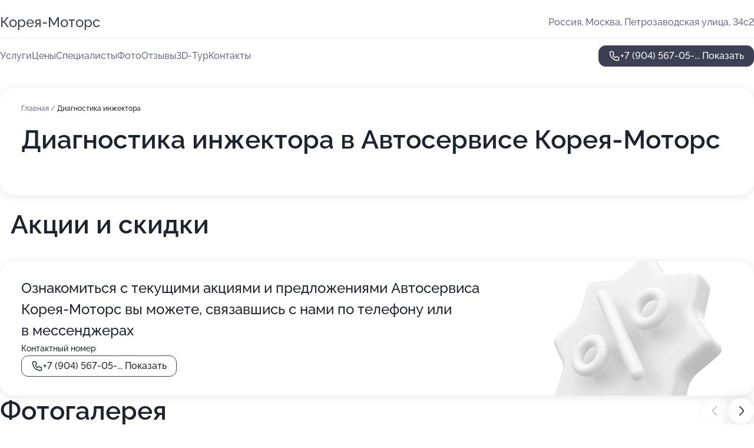

--- FILE ---
content_type: text/html; charset=utf-8
request_url: https://koreya-motors-auto.ru/service/diagnostika_inzhektora/
body_size: 16769
content:
<!DOCTYPE html>
<html lang="ru">
<head>
	<meta http-equiv="Content-Type" content="text/html; charset=utf-8">
	<meta name="viewport" content="width=device-width,maximum-scale=1,initial-scale=1,user-scalable=0">
	<meta name="format-detection" content="telephone=no">
	<meta name="theme-color" content="#3D3F55">
	<meta name="description" content="Информация о&#160;Автосервисе Корея-Моторс на&#160;Петрозаводской улице">
	<link rel="icon" type="image/png" href="/favicon.png">

	<title>Автосервис Корея-Моторс на&#160;Петрозаводской улице (на&#160;метро Беломорская)</title>

	<link nonce="sbso0AEGM45LmY2aHQA6RLXA" href="//koreya-motors-auto.ru/build/lego2/lego2.css?v=Evk5cQF3AgE" rel="stylesheet" >

		<script type="application/ld+json">{"@context":"http:\/\/schema.org","@type":"AutomotiveBusiness","name":"\u0410\u0432\u0442\u043e\u0441\u0435\u0440\u0432\u0438\u0441 \u041a\u043e\u0440\u0435\u044f-\u041c\u043e\u0442\u043e\u0440\u0441","address":{"@type":"PostalAddress","streetAddress":"\u041f\u0435\u0442\u0440\u043e\u0437\u0430\u0432\u043e\u0434\u0441\u043a\u0430\u044f \u0443\u043b\u0438\u0446\u0430, 34\u04412","addressLocality":"\u041c\u043e\u0441\u043a\u0432\u0430"},"url":"https:\/\/koreya-motors-auto.ru\/","contactPoint":{"@type":"ContactPoint","telephone":"+7\u00a0(904)\u00a0567-05-93","contactType":"customer service","areaServed":"RU","availableLanguage":"Russian"},"image":"https:\/\/p2.zoon.ru\/preview\/2UFI6aSFGtCuDb8h3HdwFw\/2400x1500x75\/1\/a\/8\/original_57d6e79840c08827298bab40_5dbbffd0585e1.jpg","aggregateRating":{"@type":"AggregateRating","ratingValue":4,"worstRating":1,"bestRating":5,"reviewCount":25}}</script>
		<script nonce="sbso0AEGM45LmY2aHQA6RLXA">
		window.js_base = '/js.php';
	</script>

	</head>
<body >
	 <header id="header" class="header" data-organization-id="57d6e79840c08827298bab3f">
	<div class="wrapper">
		<div class="header-container" data-uitest="lego-header-block">
			<div class="header-menu-activator" data-target="header-menu-activator">
				<span class="header-menu-activator__icon"></span>
			</div>

			<div class="header-title">
				<a href="/">					Корея-Моторс
				</a>			</div>
			<div class="header-address text-3 text-secondary">Россия, Москва, Петрозаводская улица, 34с2</div>

					</div>

		<nav class="nav" data-target="header-nav" data-uitest="lego-navigation-block">
			<ul>
									<li data-target="header-services">
						<svg class="svg-icons-services" ><use xlink:href="/build/lego2/icons.svg?v=7bY1C8d-qmo#services"></use></svg>
						<a data-target="header-nav-link" href="https://koreya-motors-auto.ru/services/" data-za="{&quot;ev_label&quot;:&quot;all_service&quot;}">Услуги</a>
					</li>
									<li data-target="header-prices">
						<svg class="svg-icons-prices" ><use xlink:href="/build/lego2/icons.svg?v=7bY1C8d-qmo#prices"></use></svg>
						<a data-target="header-nav-link" href="https://koreya-motors-auto.ru/price/" data-za="{&quot;ev_label&quot;:&quot;price&quot;}">Цены</a>
					</li>
									<li data-target="header-specialists">
						<svg class="svg-icons-specialists" ><use xlink:href="/build/lego2/icons.svg?v=7bY1C8d-qmo#specialists"></use></svg>
						<a data-target="header-nav-link" href="https://koreya-motors-auto.ru/#specialists" data-za="{&quot;ev_label&quot;:&quot;org_prof&quot;}">Специалисты</a>
					</li>
									<li data-target="header-photo">
						<svg class="svg-icons-photo" ><use xlink:href="/build/lego2/icons.svg?v=7bY1C8d-qmo#photo"></use></svg>
						<a data-target="header-nav-link" href="https://koreya-motors-auto.ru/#photos" data-za="{&quot;ev_label&quot;:&quot;photos&quot;}">Фото</a>
					</li>
									<li data-target="header-reviews">
						<svg class="svg-icons-reviews" ><use xlink:href="/build/lego2/icons.svg?v=7bY1C8d-qmo#reviews"></use></svg>
						<a data-target="header-nav-link" href="https://koreya-motors-auto.ru/#reviews" data-za="{&quot;ev_label&quot;:&quot;reviews&quot;}">Отзывы</a>
					</li>
									<li data-target="header-tour3d">
						<svg class="svg-icons-tour3d" ><use xlink:href="/build/lego2/icons.svg?v=7bY1C8d-qmo#tour3d"></use></svg>
						<a data-target="header-nav-link" href="https://koreya-motors-auto.ru/#tour3d" data-za="{&quot;ev_label&quot;:&quot;tour3d&quot;}">3D-Тур</a>
					</li>
									<li data-target="header-contacts">
						<svg class="svg-icons-contacts" ><use xlink:href="/build/lego2/icons.svg?v=7bY1C8d-qmo#contacts"></use></svg>
						<a data-target="header-nav-link" href="https://koreya-motors-auto.ru/#contacts" data-za="{&quot;ev_label&quot;:&quot;contacts&quot;}">Контакты</a>
					</li>
							</ul>

			<div class="header-controls">
				<div class="header-controls__wrapper">
					<a
	href="tel:+79045670593"
	class="phone-button button button--primary button--36 icon--20"
	data-phone="+7 (904) 567-05-93"
	data-za="{&quot;ev_sourceType&quot;:&quot;&quot;,&quot;ev_sourceId&quot;:&quot;57d6e79840c08827298bab3f.10ff&quot;,&quot;object_type&quot;:&quot;organization&quot;,&quot;object_id&quot;:&quot;57d6e79840c08827298bab3f.10ff&quot;,&quot;ev_label&quot;:&quot;premium&quot;,&quot;ev_category&quot;:&quot;phone_o_l&quot;}">
	<svg class="svg-icons-phone" ><use xlink:href="/build/lego2/icons.svg?v=7bY1C8d-qmo#phone"></use></svg>
			<div data-target="show-phone-number">
			+7 (904) 567-05-...
			<span data-target="phone-button-show">Показать</span>
		</div>
	</a>


									</div>

							</div>

			<div class="header-nav-address">
				
				<div class="header-block text-3 text-center text-secondary">Россия, Москва, Петрозаводская улица, 34с2</div>
			</div>
		</nav>
	</div>
</header>
<div class="header-placeholder"></div>

<div class="contacts-panel" id="contacts-panel">
	

	<div class="contacts-panel-wrapper">
								<a href="tel:+79045670593" class="contacts-panel-icon" data-phone="+7 (904) 567-05-93" data-za="{&quot;ev_sourceType&quot;:&quot;nav_panel&quot;,&quot;ev_sourceId&quot;:&quot;57d6e79840c08827298bab3f.10ff&quot;,&quot;object_type&quot;:&quot;organization&quot;,&quot;object_id&quot;:&quot;57d6e79840c08827298bab3f.10ff&quot;,&quot;ev_label&quot;:&quot;premium&quot;,&quot;ev_category&quot;:&quot;phone_o_l&quot;}">
				<svg class="svg-icons-phone_filled" ><use xlink:href="/build/lego2/icons.svg?v=7bY1C8d-qmo#phone_filled"></use></svg>
			</a>
						</div>
</div>

<script nonce="sbso0AEGM45LmY2aHQA6RLXA" type="module">
	import { initContactsPanel } from '//koreya-motors-auto.ru/build/lego2/lego2.js?v=aBQmwV5uQB0';

	initContactsPanel(document.getElementById('contacts-panel'));
</script>


<script nonce="sbso0AEGM45LmY2aHQA6RLXA" type="module">
	import { initHeader } from '//koreya-motors-auto.ru/build/lego2/lego2.js?v=aBQmwV5uQB0';

	initHeader(document.getElementById('header'));
</script>
 	<main class="main-container">
		<div class="wrapper section-wrapper">
			<div class="service-description__wrapper">
	<section class="service-description section-block">
		<div class="page-breadcrumbs">
			<div class="breadcrumbs">
			<span>
							<a href="https://koreya-motors-auto.ru/">
					Главная
				</a>
						/		</span>
			<span class="active">
							Диагностика инжектора
								</span>
	</div>

		</div>
					<script nonce="sbso0AEGM45LmY2aHQA6RLXA" type="application/ld+json">{"@context":"http:\/\/schema.org","@type":"BreadcrumbList","itemListElement":[{"@type":"ListItem","position":1,"item":{"name":"\u0413\u043b\u0430\u0432\u043d\u0430\u044f","@id":"https:\/\/koreya-motors-auto.ru\/"}}]}</script>
		
		<div class="service-description-title">
			<h1 class="page-title">Диагностика инжектора в Автосервисе Корея-Моторс</h1>
			<div class="service-description-title__price">
							</div>
		</div>

		<div class="service-description__text collapse collapse--text-3">
			<div class="collapse__overflow">
				<div class="collapse__text"><p> </p></div>
			</div>
		</div>
	</section>

	</div>
	<section class="section-placeholder__container">
		<h2 class="section-placeholder__title text-h2">Акции и скидки</h2>
		<div class="section-placeholder _offers">
			<div class="section-placeholder__text text-4">
				Ознакомиться с&nbsp;текущими акциями и&nbsp;предложениями
				Автосервиса Корея-Моторс
				вы&nbsp;можете, связавшись с&nbsp;нами по&nbsp;телефону или в&nbsp;мессенджерах
			</div>
			<div class="contacts-block text-2">
		<div class="contacts-block__phone">
		<div>Контактный номер</div>
		<a
	href="tel:+79045670593"
	class="phone-button button button--secondary button--36 icon--20"
	data-phone="+7 (904) 567-05-93"
	data-za="{&quot;ev_sourceType&quot;:&quot;&quot;,&quot;ev_sourceId&quot;:&quot;57d6e79840c08827298bab3f.10ff&quot;,&quot;object_type&quot;:&quot;organization&quot;,&quot;object_id&quot;:&quot;57d6e79840c08827298bab3f.10ff&quot;,&quot;ev_label&quot;:&quot;premium&quot;,&quot;ev_category&quot;:&quot;phone_o_l&quot;}">
	<svg class="svg-icons-phone" ><use xlink:href="/build/lego2/icons.svg?v=7bY1C8d-qmo#phone"></use></svg>
			<div data-target="show-phone-number">
			+7 (904) 567-05-...
			<span data-target="phone-button-show">Показать</span>
		</div>
	</a>

	</div>
		</div>

		</div>
	</section>
<section class="photo-section" id="photos" data-uitest="lego-gallery-block">
	<div class="section-block__title flex flex--sb">
		<h2 class="text-h2">Фотогалерея</h2>

					<div class="slider__navigation" data-target="slider-navigation">
				<button class="slider__control prev" data-target="slider-prev">
					<svg class="svg-icons-arrow" ><use xlink:href="/build/lego2/icons.svg?v=7bY1C8d-qmo#arrow"></use></svg>
				</button>
				<button class="slider__control next" data-target="slider-next">
					<svg class="svg-icons-arrow" ><use xlink:href="/build/lego2/icons.svg?v=7bY1C8d-qmo#arrow"></use></svg>
				</button>
			</div>
			</div>

	<div class="section-block__slider" data-target="slider-container" data-total="26" data-owner-type="organization" data-owner-id="57d6e79840c08827298bab3f">
		<div class="photo-section__slider swiper-wrapper">
						<div class="photo-section__slide swiper-slide" data-id="5dbbffd0e49b0461fe53a071" data-target="photo-slide-item" data-index="0">
				<img src="https://p2.zoon.ru/preview/7fjbUe2NmrCIH-qcOlpqQw/1280x720x85/1/a/8/original_57d6e79840c08827298bab40_5dbbffd0585e1.jpg" loading="lazy" alt="">
			</div>
						<div class="photo-section__slide swiper-slide" data-id="5dbc001c85ed081ea1381347" data-target="photo-slide-item" data-index="1">
				<img src="https://p2.zoon.ru/preview/2HX5mePfF037_3X6W6VhKA/1280x720x85/1/b/a/original_57d6e79840c08827298bab40_5dbc001bc881a.jpg" loading="lazy" alt="">
			</div>
						<div class="photo-section__slide swiper-slide" data-id="5dbc00046af7e15bd823de9a" data-target="photo-slide-item" data-index="2">
				<img src="https://p1.zoon.ru/preview/S7PFf-nyzoBVa-9OT8v1zg/1280x720x85/1/6/d/original_57d6e79840c08827298bab40_5dbc000047d8e.jpg" loading="lazy" alt="">
			</div>
						<div class="photo-section__slide swiper-slide" data-id="5dbc0037e49b0461fe53a07e" data-target="photo-slide-item" data-index="3">
				<img src="https://p2.zoon.ru/preview/KN_EQ7fKGhuManBEPPlCRA/1280x720x85/1/f/f/original_57d6e79840c08827298bab40_5dbc0036923a8.jpg" loading="lazy" alt="">
			</div>
						<div class="photo-section__slide swiper-slide" data-id="5dbbffc3d0d8d323412fd3ef" data-target="photo-slide-item" data-index="4">
				<img src="https://p2.zoon.ru/preview/t7idTMdb0LbAvKisvGr0rg/1280x720x85/1/5/7/original_57d6e79840c08827298bab40_5dbbffc1686f1.jpg" loading="lazy" alt="">
			</div>
						<div class="photo-section__slide swiper-slide" data-id="5dbbffbedfb7c543816bae64" data-target="photo-slide-item" data-index="5">
				<img src="https://p0.zoon.ru/preview/5Bu9gggTZ4eq7siDD0MCjQ/1280x720x85/1/4/8/original_57d6e79840c08827298bab40_5dbbffbe7cc85.jpg" loading="lazy" alt="">
			</div>
						<div class="photo-section__slide swiper-slide" data-id="5dbbffa6aba40829b40be2ef" data-target="photo-slide-item" data-index="6">
				<img src="https://p1.zoon.ru/preview/46xwAT4FemnsbZ96bSCWjA/1280x720x85/1/c/b/original_57d6e79840c08827298bab40_5dbbffa24b4fd.jpg" loading="lazy" alt="">
			</div>
						<div class="photo-section__slide swiper-slide" data-id="5dbbff8c7aa89e41765428f0" data-target="photo-slide-item" data-index="7">
				<img src="https://p2.zoon.ru/preview/ge8DDd6a2068qmIl65gqDQ/1280x720x85/1/6/7/original_57d6e79840c08827298bab40_5dbbff8a9a1cf.jpg" loading="lazy" alt="">
			</div>
						<div class="photo-section__slide swiper-slide" data-id="5dbbffc36af7e15bd823de92" data-target="photo-slide-item" data-index="8">
				<img src="https://p2.zoon.ru/preview/-CUirxgYPBv3sQk5Dh67_Q/1280x720x85/1/f/7/original_57d6e79840c08827298bab40_5dbbffc207bdd.jpg" loading="lazy" alt="">
			</div>
						<div class="photo-section__slide swiper-slide" data-id="5dbbffab7aa89e41765428f2" data-target="photo-slide-item" data-index="9">
				<img src="https://p2.zoon.ru/preview/mdzFsIirMYr6D6ourIRm4w/1280x720x85/1/d/8/original_57d6e79840c08827298bab40_5dbbffa94e1e2.jpg" loading="lazy" alt="">
			</div>
						<div class="photo-section__slide swiper-slide" data-id="5dbbffab4571cf2806513244" data-target="photo-slide-item" data-index="10">
				<img src="https://p1.zoon.ru/preview/fci8Wh2XuJGYE_UtSASD3A/1280x720x85/1/f/1/original_57d6e79840c08827298bab40_5dbbffab08385.jpg" loading="lazy" alt="">
			</div>
						<div class="photo-section__slide swiper-slide" data-id="5dbc000ca410526c890e3568" data-target="photo-slide-item" data-index="11">
				<img src="https://p1.zoon.ru/preview/NGepT38y4m0S67u-i3CFCg/1280x720x85/1/5/5/original_57d6e79840c08827298bab40_5dbc000c69c38.jpg" loading="lazy" alt="">
			</div>
						<div class="photo-section__slide swiper-slide" data-id="5dbbfffa4571cf280651324c" data-target="photo-slide-item" data-index="12">
				<img src="https://p1.zoon.ru/preview/s8i7UhYVHEsKWalaMde3XA/1280x720x85/1/c/5/original_57d6e79840c08827298bab40_5dbbfff9b07cc.jpg" loading="lazy" alt="">
			</div>
						<div class="photo-section__slide swiper-slide" data-id="5dbc002ca410526c890e3570" data-target="photo-slide-item" data-index="13">
				<img src="https://p1.zoon.ru/preview/WCsqXhQ7AvgPd9_HZpbBog/1280x720x85/1/9/d/original_57d6e79840c08827298bab40_5dbc002c30131.jpg" loading="lazy" alt="">
			</div>
						<div class="photo-section__slide swiper-slide" data-id="5dbc004380b3934d7112a4f4" data-target="photo-slide-item" data-index="14">
				<img src="https://p1.zoon.ru/preview/2gCntumE-GnVRYwDO_VDKg/1280x720x85/1/3/c/original_57d6e79840c08827298bab40_5dbc0043300b4.jpg" loading="lazy" alt="">
			</div>
						<div class="photo-section__slide swiper-slide" data-id="5dbc0042e6917962ab64f3f5" data-target="photo-slide-item" data-index="15">
				<img src="https://p0.zoon.ru/preview/ACGs__huUuo4aofreLjQyg/1280x720x85/1/8/b/original_57d6e79840c08827298bab40_5dbc004188718.jpg" loading="lazy" alt="">
			</div>
						<div class="photo-section__slide swiper-slide" data-id="5dbc002bdfb7c543816bae74" data-target="photo-slide-item" data-index="16">
				<img src="https://p0.zoon.ru/preview/sx3drNPwD77KWNwgc-uz_A/1280x720x85/1/a/3/original_57d6e79840c08827298bab40_5dbc002ac4179.jpg" loading="lazy" alt="">
			</div>
						<div class="photo-section__slide swiper-slide" data-id="5dbbffedee07436962581633" data-target="photo-slide-item" data-index="17">
				<img src="https://p1.zoon.ru/preview/ALW8iaSwhcrqd7WxdCZPTg/1280x720x85/1/a/e/original_57d6e79840c08827298bab40_5dbbffed27bd5.jpg" loading="lazy" alt="">
			</div>
						<div class="photo-section__slide swiper-slide" data-id="5dbbff8c80b3934d7112a4db" data-target="photo-slide-item" data-index="18">
				<img src="https://p0.zoon.ru/preview/qzcNCPnpDzaMqp3G82cVGg/1280x720x85/1/c/1/original_57d6e79840c08827298bab40_5dbbff8a228ce.jpg" loading="lazy" alt="">
			</div>
						<div class="photo-section__slide swiper-slide" data-id="5dbbff89d0d8d323412fd3e2" data-target="photo-slide-item" data-index="19">
				<img src="https://p0.zoon.ru/preview/SdV6CccXOLCg2l4T2n8SVg/1280x720x85/1/e/f/original_57d6e79840c08827298bab40_5dbbff88b8a83.jpg" loading="lazy" alt="">
			</div>
						<div class="photo-section__slide swiper-slide" data-id="5dbbffdddfb7c543816bae68" data-target="photo-slide-item" data-index="20">
				<img src="https://p2.zoon.ru/preview/9OC6QVFk7VGKNvEtq7rAFw/1280x720x85/1/c/b/original_57d6e79840c08827298bab40_5dbbffd974322.jpg" loading="lazy" alt="">
			</div>
						<div class="photo-section__slide swiper-slide" data-id="5dbbffcf0fa5d757d226b93f" data-target="photo-slide-item" data-index="21">
				<img src="https://p2.zoon.ru/preview/giEZXH2hkHmczsc606dguw/1280x720x85/1/e/e/original_57d6e79840c08827298bab40_5dbbffce4f95e.jpg" loading="lazy" alt="">
			</div>
						<div class="photo-section__slide swiper-slide" data-id="5dbbffcc33c69d199c2054c6" data-target="photo-slide-item" data-index="22">
				<img src="https://p0.zoon.ru/preview/v_dU1h_LOILoAFdNOGsQdg/1280x720x85/1/9/2/original_57d6e79840c08827298bab40_5dbbffcc6a6dd.jpg" loading="lazy" alt="">
			</div>
						<div class="photo-section__slide swiper-slide" data-id="5dbc00420fa5d757d226b95c" data-target="photo-slide-item" data-index="23">
				<img src="https://p0.zoon.ru/preview/C8f1d_0R0Oer8cEWogZt7w/1280x720x85/1/1/f/original_57d6e79840c08827298bab40_5dbc00419ec23.jpg" loading="lazy" alt="">
			</div>
						<div class="photo-section__slide swiper-slide" data-id="5dbbffdd5f2df75d12184f36" data-target="photo-slide-item" data-index="24">
				<img src="https://p0.zoon.ru/preview/el59_yK56V98qTHwHUXWeA/1280x720x85/1/b/5/original_57d6e79840c08827298bab40_5dbbffd8a6a76.jpg" loading="lazy" alt="">
			</div>
						<div class="photo-section__slide swiper-slide" data-id="50c03f65a0f302455f00001d" data-target="photo-slide-item" data-index="25">
				<img src="https://p1.zoon.ru/preview/Wgf8PaAquQGFXICWuoMq_w/1067x800x85/0/5/9/4fddd73a3c72dd5b2a000015_50c03f65e7492.jpg" loading="lazy" alt="">
			</div>
					</div>
	</div>

	<div class="slider__pagination" data-target="slider-pagination"></div>
</section>

<script nonce="sbso0AEGM45LmY2aHQA6RLXA" type="module">
	import { initPhotos } from '//koreya-motors-auto.ru/build/lego2/lego2.js?v=aBQmwV5uQB0';

	const node = document.getElementById('photos');
	initPhotos(node);
</script>
<section class="reviews-section section-block" id="reviews" data-uitest="lego-reviews-block">
	<div class="section-block__title flex flex--sb">
		<h2 class="text-h2">
			Отзывы
		</h2>

				<div class="slider__navigation" data-target="slider-navigation">
			<button class="slider__control prev" data-target="slider-prev">
				<svg class="svg-icons-arrow" ><use xlink:href="/build/lego2/icons.svg?v=7bY1C8d-qmo#arrow"></use></svg>
			</button>
			<button class="slider__control next" data-target="slider-next">
				<svg class="svg-icons-arrow" ><use xlink:href="/build/lego2/icons.svg?v=7bY1C8d-qmo#arrow"></use></svg>
			</button>
		</div>
			</div>

	<div class="reviews-section__list" data-target="slider-container">
		<div class="reviews-section__slider swiper-wrapper" data-target="review-section-slides">
							<div
	class="reviews-section-item swiper-slide "
	data-id="660e7ed9eb6683cfe50a514f"
	data-owner-id="57d6e79840c08827298bab3f"
	data-target="review">
	<div  class="flex flex--center-y gap-12">
		<div class="reviews-section-item__avatar">
										<svg class="svg-icons-user" ><use xlink:href="/build/lego2/icons.svg?v=7bY1C8d-qmo#user"></use></svg>
					</div>
		<div class="reviews-section-item__head">
			<div class="reviews-section-item__head-top flex flex--center-y gap-16">
				<div class="flex flex--center-y gap-8">
										<div class="stars stars--16" style="--rating: 5">
						<div class="stars__rating">
							<div class="stars stars--filled"></div>
						</div>
					</div>
					<div class="reviews-section-item__mark text-3">
						5,0
					</div>
				</div>
											</div>

			<div class="reviews-section-item__name text-3 fade">
				חתול שמח
			</div>
		</div>
	</div>
					<div class="reviews-section-item__descr collapse collapse--text-2 mt-8">
			<div class="collapse__overflow">
				<div class="collapse__text">
																<div>
							<span class="reviews-section-item__text-title">Преимущества:</span> Хороший сервис с нормальными ценами, без понтов &quot;официалов&quot;, ребята не навязывают лишнего, добросовестные.
						</div>
																<div>
							<span class="reviews-section-item__text-title">Недостатки:</span> С парковкой беда, но это не вина сервиса.
						</div>
																<div>
							<span class="reviews-section-item__text-title">Комментарий:</span>
							Все хорошо
						</div>
									</div>
			</div>
		</div>
			<div class="reviews-section-item__date text-2 text-secondary mt-8">
		4 апреля 2024 Отзыв взят с сайта Zoon.ru
	</div>
</div>

							<div
	class="reviews-section-item swiper-slide "
	data-id="60e57e2e53fde16a7e462a8f"
	data-owner-id="57d6e79840c08827298bab3f"
	data-target="review">
	<div  class="flex flex--center-y gap-12">
		<div class="reviews-section-item__avatar">
										<svg class="svg-icons-user" ><use xlink:href="/build/lego2/icons.svg?v=7bY1C8d-qmo#user"></use></svg>
					</div>
		<div class="reviews-section-item__head">
			<div class="reviews-section-item__head-top flex flex--center-y gap-16">
				<div class="flex flex--center-y gap-8">
										<div class="stars stars--16" style="--rating: 1">
						<div class="stars__rating">
							<div class="stars stars--filled"></div>
						</div>
					</div>
					<div class="reviews-section-item__mark text-3">
						1,0
					</div>
				</div>
											</div>

			<div class="reviews-section-item__name text-3 fade">
				Александр
			</div>
		</div>
	</div>
					<div class="reviews-section-item__descr collapse collapse--text-2 mt-8">
			<div class="collapse__overflow">
				<div class="collapse__text">
					Очень неприятный автосервис, отношение к тебе как че ты приперся! Приехал как то в один день, все занято, мест нет. Пока стоял ждал очереди, чтобы записаться на другой день узнал, что все кто здесь приехали в первый раз. Ну ладно думаю запишусь на другой день. Записался, приехал. Смотрю никого нет, слесаря сидят бездельничают, курят и выходит приемщик, со словами- &quot;ооо у тебя тут пороги гнилые, мы тебя не будем принимать&quot;. Неделю назад менял сцепление в другом сервисе и никаких проблем с порогами не было, да и ни кто никогда не отказывался принимать машину. Это первый сервис который говорит, что у меня пороги гнилые... Выводы делайте сами, ездить сюда или нет.
				</div>
			</div>
		</div>
			<div class="reviews-section-item__date text-2 text-secondary mt-8">
		7 июля 2021 Отзыв взят с сайта Zoon.ru
	</div>
</div>

							<div
	class="reviews-section-item swiper-slide "
	data-id="5f7772fccfdf5079d7038e62"
	data-owner-id="57d6e79840c08827298bab3f"
	data-target="review">
	<div  class="flex flex--center-y gap-12">
		<div class="reviews-section-item__avatar">
										<svg class="svg-icons-user" ><use xlink:href="/build/lego2/icons.svg?v=7bY1C8d-qmo#user"></use></svg>
					</div>
		<div class="reviews-section-item__head">
			<div class="reviews-section-item__head-top flex flex--center-y gap-16">
				<div class="flex flex--center-y gap-8">
										<div class="stars stars--16" style="--rating: 5">
						<div class="stars__rating">
							<div class="stars stars--filled"></div>
						</div>
					</div>
					<div class="reviews-section-item__mark text-3">
						5,0
					</div>
				</div>
											</div>

			<div class="reviews-section-item__name text-3 fade">
				Александр
			</div>
		</div>
	</div>
					<div class="reviews-section-item__descr collapse collapse--text-2 mt-8">
			<div class="collapse__overflow">
				<div class="collapse__text">
																<div>
							<span class="reviews-section-item__text-title">Преимущества:</span> Hyundai Santa Fe  бензин  замена цепи, замена роликов и приводного ремня, замена маслосъёмный колпачков, замена помпы, и другие работы связанные с ГБЦ.
Работы выполнял Павел (моторист), человек очень профессиональный, честный, с золотыми руками!
Работа выполнена оперативно с видео и фото отчетами, и комментариями к ним. Сервисом, а особенно Павлом ( исполнителем заказа) остался очень доволен. РЕКОМЕНДУЮ !!!!
Огромное СПАСИБО  данному сервису, обслуживание на вашем уровне, ценник разумный, честность в диагностике  ( лишнего не посоветуют),   Сегодня это особенно ценно !!!!!!
						</div>
																<div>
							<span class="reviews-section-item__text-title">Недостатки:</span> Нет
						</div>
														</div>
			</div>
		</div>
			<div class="reviews-section-item__date text-2 text-secondary mt-8">
		2 октября 2020 Отзыв взят с сайта Zoon.ru
	</div>
</div>

							<div
	class="reviews-section-item swiper-slide "
	data-id="5f48c3d4ba8552745f4d2788"
	data-owner-id="57d6e79840c08827298bab3f"
	data-target="review">
	<div  class="flex flex--center-y gap-12">
		<div class="reviews-section-item__avatar">
										<svg class="svg-icons-user" ><use xlink:href="/build/lego2/icons.svg?v=7bY1C8d-qmo#user"></use></svg>
					</div>
		<div class="reviews-section-item__head">
			<div class="reviews-section-item__head-top flex flex--center-y gap-16">
				<div class="flex flex--center-y gap-8">
										<div class="stars stars--16" style="--rating: 5">
						<div class="stars__rating">
							<div class="stars stars--filled"></div>
						</div>
					</div>
					<div class="reviews-section-item__mark text-3">
						5,0
					</div>
				</div>
											</div>

			<div class="reviews-section-item__name text-3 fade">
				Al Vos
			</div>
		</div>
	</div>
					<div class="reviews-section-item__descr collapse collapse--text-2 mt-8">
			<div class="collapse__overflow">
				<div class="collapse__text">
																<div>
							<span class="reviews-section-item__text-title">Преимущества:</span> Обращался в этот сервис несколько раз. 
Был поражён тем,что мастер ( Павел ) отговаривал меня от ненужных трат !  Работают быстро, все вопросы решаются оперативно, к качеству работ претензий нет. Хорошая работа, хорошие люди. Могу с чистой совестью всем рекомендовать данное место.  Тут не обманывают !
Машина Форд Фьюжн , 2006 года.
Всем добра !
						</div>
																			</div>
			</div>
		</div>
			<div class="reviews-section-item__date text-2 text-secondary mt-8">
		28 августа 2020 Отзыв взят с сайта Zoon.ru
	</div>
</div>

							<div
	class="reviews-section-item swiper-slide "
	data-id="5efc9395b4e29f5847609ff6"
	data-owner-id="57d6e79840c08827298bab3f"
	data-target="review">
	<div  class="flex flex--center-y gap-12">
		<div class="reviews-section-item__avatar">
										<svg class="svg-icons-user" ><use xlink:href="/build/lego2/icons.svg?v=7bY1C8d-qmo#user"></use></svg>
					</div>
		<div class="reviews-section-item__head">
			<div class="reviews-section-item__head-top flex flex--center-y gap-16">
				<div class="flex flex--center-y gap-8">
										<div class="stars stars--16" style="--rating: 5">
						<div class="stars__rating">
							<div class="stars stars--filled"></div>
						</div>
					</div>
					<div class="reviews-section-item__mark text-3">
						5,0
					</div>
				</div>
											</div>

			<div class="reviews-section-item__name text-3 fade">
				Анонимный пользователь
			</div>
		</div>
	</div>
					<div class="reviews-section-item__descr collapse collapse--text-2 mt-8">
			<div class="collapse__overflow">
				<div class="collapse__text">
					Спасибо! У меня Фольксваген Поло. 7 лет. И как бывает,тут потекло,там сломалось. Поставила машину вчера,30го июня,сегодня утром получила. Работа отличная. Ребята очень профессиональные. Точно всё рассказали,что и сколько и какие есть варианты. Есть масса способов проверить профессионализм и честность. 
В сервисе есть и то и другое
				</div>
			</div>
		</div>
			<div class="reviews-section-item__date text-2 text-secondary mt-8">
		1 июля 2020 Отзыв взят с сайта Zoon.ru
	</div>
</div>

							<div
	class="reviews-section-item swiper-slide "
	data-id="5ed9fcbe3e5fc546a501bdfa"
	data-owner-id="57d6e79840c08827298bab3f"
	data-target="review">
	<div  class="flex flex--center-y gap-12">
		<div class="reviews-section-item__avatar">
										<svg class="svg-icons-user" ><use xlink:href="/build/lego2/icons.svg?v=7bY1C8d-qmo#user"></use></svg>
					</div>
		<div class="reviews-section-item__head">
			<div class="reviews-section-item__head-top flex flex--center-y gap-16">
				<div class="flex flex--center-y gap-8">
										<div class="stars stars--16" style="--rating: 5">
						<div class="stars__rating">
							<div class="stars stars--filled"></div>
						</div>
					</div>
					<div class="reviews-section-item__mark text-3">
						5,0
					</div>
				</div>
											</div>

			<div class="reviews-section-item__name text-3 fade">
				Владимир
			</div>
		</div>
	</div>
					<div class="reviews-section-item__descr collapse collapse--text-2 mt-8">
			<div class="collapse__overflow">
				<div class="collapse__text">
																<div>
							<span class="reviews-section-item__text-title">Преимущества:</span> Skoda Octavia A7. Прекрасное обслуживание, мастера - профессионалы своего дела. Отдельное спасибо мастеру Дмитрию. Четко, по делу и оперативно. Спасибо огромное!
						</div>
																<div>
							<span class="reviews-section-item__text-title">Недостатки:</span> Недостатков нет.
						</div>
																<div>
							<span class="reviews-section-item__text-title">Комментарий:</span>
							Отлично, что рядом находится магазин с огромным выбором запчастей, который относится к сервису. Выбор огромный на любую потребность.
						</div>
									</div>
			</div>
		</div>
			<div class="reviews-section-item__date text-2 text-secondary mt-8">
		5 июня 2020 Отзыв взят с сайта Zoon.ru
	</div>
</div>

							<div
	class="reviews-section-item swiper-slide "
	data-id="5ec81aa19b09ad038f619baa"
	data-owner-id="57d6e79840c08827298bab3f"
	data-target="review">
	<div  class="flex flex--center-y gap-12">
		<div class="reviews-section-item__avatar">
										<svg class="svg-icons-user" ><use xlink:href="/build/lego2/icons.svg?v=7bY1C8d-qmo#user"></use></svg>
					</div>
		<div class="reviews-section-item__head">
			<div class="reviews-section-item__head-top flex flex--center-y gap-16">
				<div class="flex flex--center-y gap-8">
										<div class="stars stars--16" style="--rating: 5">
						<div class="stars__rating">
							<div class="stars stars--filled"></div>
						</div>
					</div>
					<div class="reviews-section-item__mark text-3">
						5,0
					</div>
				</div>
											</div>

			<div class="reviews-section-item__name text-3 fade">
				RUS4344
			</div>
		</div>
	</div>
					<div class="reviews-section-item__descr collapse collapse--text-2 mt-8">
			<div class="collapse__overflow">
				<div class="collapse__text">
					Имею автомобиль KIA CEED 2011 года. Последний год обслуживаюсь только у них. Отличный сервис, живу в Тушино и езжу на ремонты к ним, так как хорошие и грамотные специалисты, всегда качественный ремонт, не могу ни к чему придраться. Запчасти тоже покупаю в из магазине, так как цены ниже чем Руси и Экзисте, на контрафакт пока не нарывался
				</div>
			</div>
		</div>
			<div class="reviews-section-item__date text-2 text-secondary mt-8">
		22 мая 2020 Отзыв взят с сайта Zoon.ru
	</div>
</div>

							<div
	class="reviews-section-item swiper-slide "
	data-id="5ec25ce3ad97896b363b0680"
	data-owner-id="57d6e79840c08827298bab3f"
	data-target="review">
	<div  class="flex flex--center-y gap-12">
		<div class="reviews-section-item__avatar">
										<svg class="svg-icons-user" ><use xlink:href="/build/lego2/icons.svg?v=7bY1C8d-qmo#user"></use></svg>
					</div>
		<div class="reviews-section-item__head">
			<div class="reviews-section-item__head-top flex flex--center-y gap-16">
				<div class="flex flex--center-y gap-8">
										<div class="stars stars--16" style="--rating: 5">
						<div class="stars__rating">
							<div class="stars stars--filled"></div>
						</div>
					</div>
					<div class="reviews-section-item__mark text-3">
						5,0
					</div>
				</div>
											</div>

			<div class="reviews-section-item__name text-3 fade">
				Жанна
			</div>
		</div>
	</div>
					<div class="reviews-section-item__descr collapse collapse--text-2 mt-8">
			<div class="collapse__overflow">
				<div class="collapse__text">
					Пользуюсь услугами данного сервиса уже на протяжении нескольких лет. Работой всех мастеров довольна, всегда все по делу. Быстро и четко. Все необходимые расходники, запчасти можно купить на месте по хорошей стоимости.
				</div>
			</div>
		</div>
			<div class="reviews-section-item__date text-2 text-secondary mt-8">
		18 мая 2020 Отзыв взят с сайта Zoon.ru
	</div>
</div>

							<div
	class="reviews-section-item swiper-slide "
	data-id="5e764182b1cb9d12af404e63"
	data-owner-id="57d6e79840c08827298bab3f"
	data-target="review">
	<div  class="flex flex--center-y gap-12">
		<div class="reviews-section-item__avatar">
										<svg class="svg-icons-user" ><use xlink:href="/build/lego2/icons.svg?v=7bY1C8d-qmo#user"></use></svg>
					</div>
		<div class="reviews-section-item__head">
			<div class="reviews-section-item__head-top flex flex--center-y gap-16">
				<div class="flex flex--center-y gap-8">
										<div class="stars stars--16" style="--rating: 5">
						<div class="stars__rating">
							<div class="stars stars--filled"></div>
						</div>
					</div>
					<div class="reviews-section-item__mark text-3">
						5,0
					</div>
				</div>
											</div>

			<div class="reviews-section-item__name text-3 fade">
				ВиктОр
			</div>
		</div>
	</div>
					<div class="reviews-section-item__descr collapse collapse--text-2 mt-8">
			<div class="collapse__overflow">
				<div class="collapse__text">
					Ребята молодцы, приехал менять колодки по кругу, передние диски и задние, если будет сильной износ, запчасти свои привезли, все проверили, по итогу, как и планировалось, все кроме задних дисков, но вот незадача, задние колодки и пер. Диски не подходят.... но быстро все нашли в своём магазине, поменяли и тормоза прокачали. Все супер, скоро приеду еще...
				</div>
			</div>
		</div>
			<div class="reviews-section-item__date text-2 text-secondary mt-8">
		21 марта 2020 Отзыв взят с сайта Zoon.ru
	</div>
</div>

							<div
	class="reviews-section-item swiper-slide "
	data-id="5e330db5d43fa33b77674220"
	data-owner-id="57d6e79840c08827298bab3f"
	data-target="review">
	<div  class="flex flex--center-y gap-12">
		<div class="reviews-section-item__avatar">
										<svg class="svg-icons-user" ><use xlink:href="/build/lego2/icons.svg?v=7bY1C8d-qmo#user"></use></svg>
					</div>
		<div class="reviews-section-item__head">
			<div class="reviews-section-item__head-top flex flex--center-y gap-16">
				<div class="flex flex--center-y gap-8">
										<div class="stars stars--16" style="--rating: ">
						<div class="stars__rating">
							<div class="stars stars--filled"></div>
						</div>
					</div>
					<div class="reviews-section-item__mark text-3">
						0,0
					</div>
				</div>
											</div>

			<div class="reviews-section-item__name text-3 fade">
				Седа
			</div>
		</div>
	</div>
					<div class="reviews-section-item__descr collapse collapse--text-2 mt-8">
			<div class="collapse__overflow">
				<div class="collapse__text">
					Услугами этого автосервиса я пользуюсь уже не впервые. В этот раз я приезжала на диагностику автомобиля, её мне делал Павел. Мне очень понравилось то, как он выполнил работу. Он очень хороший мастер, уже не в первый раз мне помогает. Павел хорошо относится к клиентам и не навязывает лишних услуг. Дело в том, что у меня свистел ремень, изначально думали, что нужно его менять. Потом он посмотрел и сказал, что пробег небольшой, так быстро ремень износиться не мог. Начал разбираться и увидел, что капает со стеклоочистителя на ремень, поэтому и появился свист. Павел мне всё подробно объяснил. Проблему он устранил и ремень свистеть перестал. Ремень мне менять не пришлось, да и стеклоомыватель перестал так быстро расходоваться.
				</div>
			</div>
		</div>
			<div class="reviews-section-item__date text-2 text-secondary mt-8">
		30 января 2020 Отзыв взят с сайта Zoon.ru
	</div>
</div>

							<div
	class="reviews-section-item swiper-slide "
	data-id="5e60c1b3f6b69447ea321705"
	data-owner-id="57d6e79840c08827298bab3f"
	data-target="review">
	<div  class="flex flex--center-y gap-12">
		<div class="reviews-section-item__avatar">
										<svg class="svg-icons-user" ><use xlink:href="/build/lego2/icons.svg?v=7bY1C8d-qmo#user"></use></svg>
					</div>
		<div class="reviews-section-item__head">
			<div class="reviews-section-item__head-top flex flex--center-y gap-16">
				<div class="flex flex--center-y gap-8">
										<div class="stars stars--16" style="--rating: 5">
						<div class="stars__rating">
							<div class="stars stars--filled"></div>
						</div>
					</div>
					<div class="reviews-section-item__mark text-3">
						5,0
					</div>
				</div>
											</div>

			<div class="reviews-section-item__name text-3 fade">
				Анонимный пользователь
			</div>
		</div>
	</div>
					<div class="reviews-section-item__descr collapse collapse--text-2 mt-8">
			<div class="collapse__overflow">
				<div class="collapse__text">
					Мне понравился автосервис. Обслужили даже быстрее, чем обещали, записали также быстро. Очередь была в рамках записи, долго ждать не пришлось. К мастеру претензий никаких нет, замену моторного масла произвел отлично. Изначально выбрал этот автосервис, так как оказался расположен близко к дому.
				</div>
			</div>
		</div>
			<div class="reviews-section-item__date text-2 text-secondary mt-8">
		30 января 2020 Отзыв взят с сайта Zoon.ru
	</div>
</div>

							<div
	class="reviews-section-item swiper-slide "
	data-id="5e26ba3fcf5c896d55015765"
	data-owner-id="57d6e79840c08827298bab3f"
	data-target="review">
	<div  class="flex flex--center-y gap-12">
		<div class="reviews-section-item__avatar">
										<svg class="svg-icons-user" ><use xlink:href="/build/lego2/icons.svg?v=7bY1C8d-qmo#user"></use></svg>
					</div>
		<div class="reviews-section-item__head">
			<div class="reviews-section-item__head-top flex flex--center-y gap-16">
				<div class="flex flex--center-y gap-8">
										<div class="stars stars--16" style="--rating: 5">
						<div class="stars__rating">
							<div class="stars stars--filled"></div>
						</div>
					</div>
					<div class="reviews-section-item__mark text-3">
						5,0
					</div>
				</div>
											</div>

			<div class="reviews-section-item__name text-3 fade">
				Анна
			</div>
		</div>
	</div>
					<div class="reviews-section-item__descr collapse collapse--text-2 mt-8">
			<div class="collapse__overflow">
				<div class="collapse__text">
					Я была на замене датчика коленвала на машине Hyundai. Мне все понравилось. Все четко, понятно, учитывая, как я объясняю про машину, что у меня тарахтит не так. Мастера все сразу поняли, задали нужные дополнительные вопросы, чтобы понять и разобраться. Они быстро решили мою проблему. Придраться не к чему. Этот автосервис я выбираю, потому что рядом с домом и неоднократно уже бывала и меня все устраивает. Никогда ничего лишнего не навязывают и слабые места все показывают, рассказывают и очень внимательно машину осматривают. Мне нравится такое обслуживание.
				</div>
			</div>
		</div>
			<div class="reviews-section-item__date text-2 text-secondary mt-8">
		20 января 2020 Отзыв взят с сайта Zoon.ru
	</div>
</div>

							<div
	class="reviews-section-item swiper-slide "
	data-id="5e1d8f7afd9c056c62710e05"
	data-owner-id="57d6e79840c08827298bab3f"
	data-target="review">
	<div  class="flex flex--center-y gap-12">
		<div class="reviews-section-item__avatar">
										<svg class="svg-icons-user" ><use xlink:href="/build/lego2/icons.svg?v=7bY1C8d-qmo#user"></use></svg>
					</div>
		<div class="reviews-section-item__head">
			<div class="reviews-section-item__head-top flex flex--center-y gap-16">
				<div class="flex flex--center-y gap-8">
										<div class="stars stars--16" style="--rating: 4">
						<div class="stars__rating">
							<div class="stars stars--filled"></div>
						</div>
					</div>
					<div class="reviews-section-item__mark text-3">
						4,0
					</div>
				</div>
											</div>

			<div class="reviews-section-item__name text-3 fade">
				Сергей
			</div>
		</div>
	</div>
					<div class="reviews-section-item__descr collapse collapse--text-2 mt-8">
			<div class="collapse__overflow">
				<div class="collapse__text">
					Поменяли практически всю подвеску.Хорошие мастера ,отличный приёмщик . Цены конечно ни как у дилера, но тоже дорого.
				</div>
			</div>
		</div>
			<div class="reviews-section-item__date text-2 text-secondary mt-8">
		14 января 2020 Отзыв взят с сайта Zoon.ru
	</div>
</div>

							<div
	class="reviews-section-item swiper-slide "
	data-id="5e0f6034ce0e99202d2f2e99"
	data-owner-id="5db19035b24e0623c964e456"
	data-target="review">
	<div  class="flex flex--center-y gap-12">
		<div class="reviews-section-item__avatar">
										<svg class="svg-icons-user" ><use xlink:href="/build/lego2/icons.svg?v=7bY1C8d-qmo#user"></use></svg>
					</div>
		<div class="reviews-section-item__head">
			<div class="reviews-section-item__head-top flex flex--center-y gap-16">
				<div class="flex flex--center-y gap-8">
										<div class="stars stars--16" style="--rating: 5">
						<div class="stars__rating">
							<div class="stars stars--filled"></div>
						</div>
					</div>
					<div class="reviews-section-item__mark text-3">
						5,0
					</div>
				</div>
											</div>

			<div class="reviews-section-item__name text-3 fade">
				Светлана 
			</div>
		</div>
	</div>
					<div class="reviews-section-item__descr collapse collapse--text-2 mt-8">
			<div class="collapse__overflow">
				<div class="collapse__text">
					Мой отзыв  автомеханику Дмитрию Лякичеву. 
Благодарю электрика Дмитрия за то, что, несмотря на плотную предновогоднюю запись/работу,  пошёл навстречу и нашёл время  очень быстро и профессионально поменять авто антенну с разбором потолка.  Отличная работа и отличное настроение. Приятно встретить в мастере человечное отношение и профессионализм одновременно.
				</div>
			</div>
		</div>
			<div class="reviews-section-item__date text-2 text-secondary mt-8">
		3 января 2020, отредактирован 10 января 2020 в 6:05 Отзыв взят с сайта Zoon.ru
	</div>
</div>

							<div
	class="reviews-section-item swiper-slide "
	data-id="5df1c17aaadba62cca33cd1c"
	data-owner-id="57d6e79840c08827298bab3f"
	data-target="review">
	<div  class="flex flex--center-y gap-12">
		<div class="reviews-section-item__avatar">
										<svg class="svg-icons-user" ><use xlink:href="/build/lego2/icons.svg?v=7bY1C8d-qmo#user"></use></svg>
					</div>
		<div class="reviews-section-item__head">
			<div class="reviews-section-item__head-top flex flex--center-y gap-16">
				<div class="flex flex--center-y gap-8">
										<div class="stars stars--16" style="--rating: 5">
						<div class="stars__rating">
							<div class="stars stars--filled"></div>
						</div>
					</div>
					<div class="reviews-section-item__mark text-3">
						5,0
					</div>
				</div>
											</div>

			<div class="reviews-section-item__name text-3 fade">
				Петр
			</div>
		</div>
	</div>
					<div class="reviews-section-item__descr collapse collapse--text-2 mt-8">
			<div class="collapse__overflow">
				<div class="collapse__text">
					В автосервис Корея-Моторс я обратился впервые, нашёл его в интернете. Мне понравилось удобное месторасположение сервиса, качественная работа мастера, его коммуникабельность. Он проконсультировал меня и ответил на вопросы по автомобилю. Приняли меня вовремя, без задержек, весь персонал вежливый и доброжелательный, есть комфортная зона ожидания. Буду посещать этот сервис ещё.
				</div>
			</div>
		</div>
			<div class="reviews-section-item__date text-2 text-secondary mt-8">
		11 декабря 2019 Отзыв взят с сайта Zoon.ru
	</div>
</div>

							<div
	class="reviews-section-item swiper-slide "
	data-id="5de955027755a448253a3d4c"
	data-owner-id="57d6e79840c08827298bab3f"
	data-target="review">
	<div  class="flex flex--center-y gap-12">
		<div class="reviews-section-item__avatar">
										<svg class="svg-icons-user" ><use xlink:href="/build/lego2/icons.svg?v=7bY1C8d-qmo#user"></use></svg>
					</div>
		<div class="reviews-section-item__head">
			<div class="reviews-section-item__head-top flex flex--center-y gap-16">
				<div class="flex flex--center-y gap-8">
										<div class="stars stars--16" style="--rating: 5">
						<div class="stars__rating">
							<div class="stars stars--filled"></div>
						</div>
					</div>
					<div class="reviews-section-item__mark text-3">
						5,0
					</div>
				</div>
											</div>

			<div class="reviews-section-item__name text-3 fade">
				Игорь
			</div>
		</div>
	</div>
					<div class="reviews-section-item__descr collapse collapse--text-2 mt-8">
			<div class="collapse__overflow">
				<div class="collapse__text">
					Меня привлекает, что в этом автосервисе можно приобрести и сразу установить нужные запчасти. Очень приветливые и доброжелательные мастера, их было несколько. Особенно хотелось бы отметить зал ожидания, где находишься, пока ожидаешь свой ремонт. Там можно попить чай/кофе, посмотреть телевизор и есть даже зарядки для телефонов. Комфортная и спокойная атмосфера.
				</div>
			</div>
		</div>
			<div class="reviews-section-item__date text-2 text-secondary mt-8">
		5 декабря 2019 Отзыв взят с сайта Zoon.ru
	</div>
</div>

							<div
	class="reviews-section-item swiper-slide "
	data-id="5ddd391accae7b00557e45e5"
	data-owner-id="57d6e79840c08827298bab3f"
	data-target="review">
	<div  class="flex flex--center-y gap-12">
		<div class="reviews-section-item__avatar">
										<svg class="svg-icons-user" ><use xlink:href="/build/lego2/icons.svg?v=7bY1C8d-qmo#user"></use></svg>
					</div>
		<div class="reviews-section-item__head">
			<div class="reviews-section-item__head-top flex flex--center-y gap-16">
				<div class="flex flex--center-y gap-8">
										<div class="stars stars--16" style="--rating: 5">
						<div class="stars__rating">
							<div class="stars stars--filled"></div>
						</div>
					</div>
					<div class="reviews-section-item__mark text-3">
						5,0
					</div>
				</div>
											</div>

			<div class="reviews-section-item__name text-3 fade">
				Александр
			</div>
		</div>
	</div>
					<div class="reviews-section-item__descr collapse collapse--text-2 mt-8">
			<div class="collapse__overflow">
				<div class="collapse__text">
					Я был в этом автосервисе уже два раза. В это посещение я приезжал сюда на диагностику. Приняли меня вовремя, чётко в назначенное время. Диагностику провели хорошо, я всем доволен. Мастера всё сделали в оговоренные сроки. Обслуживание здесь хорошее. Очень удобно то, что автосервис находится близко к моему дому. Мне дали рекомендации, что необходимо заменить, планирую в скором времени приехать сюда ещё. Буду советовать этот автосервис своим друзьям и знакомым.
				</div>
			</div>
		</div>
			<div class="reviews-section-item__date text-2 text-secondary mt-8">
		26 ноября 2019 Отзыв взят с сайта Zoon.ru
	</div>
</div>

							<div
	class="reviews-section-item swiper-slide reviews-section-item--with-photo"
	data-id="5ca88e32c20221453529b20d"
	data-owner-id="57d6e79840c08827298bab3f"
	data-target="review">
	<div  class="flex flex--center-y gap-12">
		<div class="reviews-section-item__avatar">
										<svg class="svg-icons-user" ><use xlink:href="/build/lego2/icons.svg?v=7bY1C8d-qmo#user"></use></svg>
					</div>
		<div class="reviews-section-item__head">
			<div class="reviews-section-item__head-top flex flex--center-y gap-16">
				<div class="flex flex--center-y gap-8">
										<div class="stars stars--16" style="--rating: 1">
						<div class="stars__rating">
							<div class="stars stars--filled"></div>
						</div>
					</div>
					<div class="reviews-section-item__mark text-3">
						1,0
					</div>
				</div>
											</div>

			<div class="reviews-section-item__name text-3 fade">
				Рустам
			</div>
		</div>
	</div>
					<div class="reviews-section-item__descr collapse collapse--text-2 mt-8">
			<div class="collapse__overflow">
				<div class="collapse__text">
					Поменяли сальник распреда и коленвала, типа начинало потеть, после замены полилось ручьем, двиг в масле. Повторная замена тех же сальников в автобане моторс на Дмитровке, итог..... Задиры на распреде, задиры на посадочных местах, сальник вынимался и ставился на место, отвёрткой, молотком и какой то матери.... Замена, либо шлифовка распреда, коленвал слава Богу не пострадал. Обращаюсь к руководству сервиса,- задиров на валах после демонтажа, монтажа сальников быть не должно!!!! Сальник и прочие части ни на черный ни на какой другой герметик не сажается! Он запрессовывается! Кусоски, сопли из герметика попадая в масляную систему двигателя, забивают тончайшие каналы вкладышей, распреда и гидрокомпенсаторов, а это преждевременный капремонт!!!! Новая машина, двиг без единой царапины был, все изуродовали...
				</div>
			</div>
		</div>
								<div class="reviews-section-item__slider" data-target="reviews-section-item-slider">
			<div data-target="slider-container">
				<div class="reviews-section__slider swiper-wrapper">
											<div class="reviews-section-item__slide swiper-slide">
							<img src="https://p2.zoon.ru/preview/Ci6PQTwqJOAZowOcZy6Y-Q/98x98x90/1/2/3/5ca86992dd2f0d536b34342d_5ca869935929f.jpg" loading="lazy" alt="">
						</div>
											<div class="reviews-section-item__slide swiper-slide">
							<img src="https://p0.zoon.ru/preview/XACZydw7R5qVN-oEUXzMwA/98x98x90/1/7/9/5ca86992dd2f0d536b34342d_5ca869959fc13.jpg" loading="lazy" alt="">
						</div>
											<div class="reviews-section-item__slide swiper-slide">
							<img src="https://p0.zoon.ru/preview/tBOH5RaZObD8DDt1dE_yqQ/98x98x90/1/a/d/5ca86992dd2f0d536b34342d_5ca869983e1dd.jpg" loading="lazy" alt="">
						</div>
											<div class="reviews-section-item__slide swiper-slide">
							<img src="https://p0.zoon.ru/preview/QCTqaUFwaRRQ-YLIDkgdWA/98x98x90/1/d/d/5ca86992dd2f0d536b34342d_5ca8699a8b6f6.jpg" loading="lazy" alt="">
						</div>
									</div>
			</div>
						<div class="slider-mini__navigation" data-target="slider-navigation">
				<button class="slider-mini__control slider-mini__control--small prev" data-target="slider-prev">
					<svg class="svg-icons-arrow" ><use xlink:href="/build/lego2/icons.svg?v=7bY1C8d-qmo#arrow"></use></svg>
				</button>
				<button class="slider-mini__control slider-mini__control--small next" data-target="slider-next">
					<svg class="svg-icons-arrow" ><use xlink:href="/build/lego2/icons.svg?v=7bY1C8d-qmo#arrow"></use></svg>
				</button>
			</div>
					</div>
		<div class="reviews-section-item__date text-2 text-secondary mt-8">
		6 апреля 2019 Отзыв взят с сайта Zoon.ru
	</div>
</div>

							<div
	class="reviews-section-item swiper-slide "
	data-id="5b351f787314751e286a29c2"
	data-owner-id="57d6e79840c08827298bab3f"
	data-target="review">
	<div  class="flex flex--center-y gap-12">
		<div class="reviews-section-item__avatar">
										<svg class="svg-icons-user" ><use xlink:href="/build/lego2/icons.svg?v=7bY1C8d-qmo#user"></use></svg>
					</div>
		<div class="reviews-section-item__head">
			<div class="reviews-section-item__head-top flex flex--center-y gap-16">
				<div class="flex flex--center-y gap-8">
										<div class="stars stars--16" style="--rating: 1">
						<div class="stars__rating">
							<div class="stars stars--filled"></div>
						</div>
					</div>
					<div class="reviews-section-item__mark text-3">
						1,0
					</div>
				</div>
											</div>

			<div class="reviews-section-item__name text-3 fade">
				Андрей
			</div>
		</div>
	</div>
					<div class="reviews-section-item__descr collapse collapse--text-2 mt-8">
			<div class="collapse__overflow">
				<div class="collapse__text">
					Сервис за последние полтора года стал отвратительным. Позавчера позвонил чтобы записаться на ремонт замену заднего ступичного подшипника и задних тормозных колодок на Ланосе, они подскрипывали. Приёмщик Александр сказал что стоить будет 1200 р. замена подшипника 1500 р. замена колодок. Обещал перезвонить т. к. был занят, но так и не перезвонил. На следующий день я сам перезвонил трубку взял другой приёмщик Михаил и записал меня на четверг. Я у него спросил о ценах на что он ответил. подшипник 1600 р., колодки 2000 р. Я ему сказал о разговоре с Александром, Михаил ответил решим. Сегодня пригнали машину на ремонт и тут началось. Через час после сдачи авто  в ремонт мне звонит Михаил и сообщает что помимо запланированного ремонта требуется замена цапфы (на ней типо резьба болгаркой спилена) и ремонт обоих тормозных щитов т.к. прогнили отверстия входа тросов ручника. И одна пружина сломана. Я приехал на сервис чтобы всё увидеть своими глазами. Итак. цапфа попиленая, но механик свою вину не признаёт. Отвестия в щитах нормальные без всякой ржавчины. Да и как они могут прогнить при толщине металла 2 мм. Но они упёрлись если я не соглашусь на этот ремонт они гарантию на работу ручника не дают. И то что колодки были почти новые даже не предупредили. Вообщем разводят на деньги. Я не стал сильно упираться потому что если на сервисе начать конкретно ругаться, то механик может что-нибудь недокрутить и потом себе дороже будет. 
Господа никому не советую данный сервис. Отношение к клиенту отвратительное и разводят на деньги. А если Вы туда попали внимательно следите что делает мастер с вашей машиной
				</div>
			</div>
		</div>
			<div class="reviews-section-item__date text-2 text-secondary mt-8">
		28 июня 2018 Отзыв взят с сайта Zoon.ru
	</div>
</div>

							<div
	class="reviews-section-item swiper-slide "
	data-id="59d94cc9a6066c728767d058"
	data-owner-id="57d6e79840c08827298bab3f"
	data-target="review">
	<div  class="flex flex--center-y gap-12">
		<div class="reviews-section-item__avatar">
										<svg class="svg-icons-user" ><use xlink:href="/build/lego2/icons.svg?v=7bY1C8d-qmo#user"></use></svg>
					</div>
		<div class="reviews-section-item__head">
			<div class="reviews-section-item__head-top flex flex--center-y gap-16">
				<div class="flex flex--center-y gap-8">
										<div class="stars stars--16" style="--rating: 1">
						<div class="stars__rating">
							<div class="stars stars--filled"></div>
						</div>
					</div>
					<div class="reviews-section-item__mark text-3">
						1,0
					</div>
				</div>
											</div>

			<div class="reviews-section-item__name text-3 fade">
				Олег
			</div>
		</div>
	</div>
					<div class="reviews-section-item__descr collapse collapse--text-2 mt-8">
			<div class="collapse__overflow">
				<div class="collapse__text">
					Обратился первый раз в сервис 2 месяца назад поменять масло, обслуживание ужасное ,был записан на 12 прождал час лишний. Ну думаю может так попал.поменяли за 15 минут . Попросил что бы посмотрели ходовую , насчитали на 8 с чем то , это с их запчастями.не согласился.Заказал запчасти в другом месте ,приехал повторно что бы рассчитали стоимость ,замена стойки стабилизатора ,втулок стабилизатора ,сайленблоки передних рычагов и сход развал,приёмщик озвучил цену 12.сервис ужасный в людях не заинтересованны.рядом обратился обошлось в 2 раза меньше.не советую.🤢🤢🤢🤢
				</div>
			</div>
		</div>
			<div class="reviews-section-item__date text-2 text-secondary mt-8">
		8 октября 2017 Отзыв взят с сайта Zoon.ru
	</div>
</div>

							<div
	class="reviews-section-item swiper-slide "
	data-id="59228b24f706994f1431dac5"
	data-owner-id="57d6e79840c08827298bab3f"
	data-target="review">
	<div  class="flex flex--center-y gap-12">
		<div class="reviews-section-item__avatar">
										<svg class="svg-icons-user" ><use xlink:href="/build/lego2/icons.svg?v=7bY1C8d-qmo#user"></use></svg>
					</div>
		<div class="reviews-section-item__head">
			<div class="reviews-section-item__head-top flex flex--center-y gap-16">
				<div class="flex flex--center-y gap-8">
										<div class="stars stars--16" style="--rating: ">
						<div class="stars__rating">
							<div class="stars stars--filled"></div>
						</div>
					</div>
					<div class="reviews-section-item__mark text-3">
						0,0
					</div>
				</div>
											</div>

			<div class="reviews-section-item__name text-3 fade">
				кир
			</div>
		</div>
	</div>
					<div class="reviews-section-item__descr collapse collapse--text-2 mt-8">
			<div class="collapse__overflow">
				<div class="collapse__text">
					сервис существует уже лет 10 если не больше .....я все свои машины ремонтирую тут....скажу проще....за такое количество времени и всего несколько негативных отзывов это уже показатель....у нас же как если все хорошо то и писать не надо а если что то плохо то обязательно надо что то писюкнуть....сервис отличный делают все на совесть если и происходит какой то косяк то исправляют....соотношения цены и качества на отлично
				</div>
			</div>
		</div>
			<div class="reviews-section-item__date text-2 text-secondary mt-8">
		22 мая 2017 Отзыв взят с сайта Zoon.ru
	</div>
</div>

							<div
	class="reviews-section-item swiper-slide "
	data-id="57752d2a51850bcd668b4568"
	data-owner-id="57d6e79840c08827298bab3f"
	data-target="review">
	<div  class="flex flex--center-y gap-12">
		<div class="reviews-section-item__avatar">
										<svg class="svg-icons-user" ><use xlink:href="/build/lego2/icons.svg?v=7bY1C8d-qmo#user"></use></svg>
					</div>
		<div class="reviews-section-item__head">
			<div class="reviews-section-item__head-top flex flex--center-y gap-16">
				<div class="flex flex--center-y gap-8">
										<div class="stars stars--16" style="--rating: 1">
						<div class="stars__rating">
							<div class="stars stars--filled"></div>
						</div>
					</div>
					<div class="reviews-section-item__mark text-3">
						1,0
					</div>
				</div>
											</div>

			<div class="reviews-section-item__name text-3 fade">
				Анонимный пользователь
			</div>
		</div>
	</div>
					<div class="reviews-section-item__descr collapse collapse--text-2 mt-8">
			<div class="collapse__overflow">
				<div class="collapse__text">
					менял грм снимая защиту срезали все болты не предупреждая не звоня за это взяли 2000р сказали не откручиваются хотя 2 месяца назад они же снимали и ставили меняя масло разводят как лохов
				</div>
			</div>
		</div>
			<div class="reviews-section-item__date text-2 text-secondary mt-8">
		30 июня 2016 Отзыв взят с сайта Zoon.ru
	</div>
</div>

							<div
	class="reviews-section-item swiper-slide "
	data-id="554475f140c0887f2b8b4567"
	data-owner-id="57d6e79840c08827298bab3f"
	data-target="review">
	<div  class="flex flex--center-y gap-12">
		<div class="reviews-section-item__avatar">
										<svg class="svg-icons-user" ><use xlink:href="/build/lego2/icons.svg?v=7bY1C8d-qmo#user"></use></svg>
					</div>
		<div class="reviews-section-item__head">
			<div class="reviews-section-item__head-top flex flex--center-y gap-16">
				<div class="flex flex--center-y gap-8">
										<div class="stars stars--16" style="--rating: 2">
						<div class="stars__rating">
							<div class="stars stars--filled"></div>
						</div>
					</div>
					<div class="reviews-section-item__mark text-3">
						2,0
					</div>
				</div>
											</div>

			<div class="reviews-section-item__name text-3 fade">
				Анонимный пользователь
			</div>
		</div>
	</div>
					<div class="reviews-section-item__descr collapse collapse--text-2 mt-8">
			<div class="collapse__overflow">
				<div class="collapse__text">
					Пробовал поменять масло,отношение такое:Ну че ты приперся? В другой раз хотел поставить сигнализацию-то же самое.Плюнул,уехал,больше ни ногой.
				</div>
			</div>
		</div>
			<div class="reviews-section-item__date text-2 text-secondary mt-8">
		2 мая 2015 Отзыв взят с сайта Zoon.ru
	</div>
</div>

							<div
	class="reviews-section-item swiper-slide "
	data-id="534beab740c0881b598b456d"
	data-owner-id="57d6e79840c08827298bab3f"
	data-target="review">
	<div  class="flex flex--center-y gap-12">
		<div class="reviews-section-item__avatar">
										<svg class="svg-icons-user" ><use xlink:href="/build/lego2/icons.svg?v=7bY1C8d-qmo#user"></use></svg>
					</div>
		<div class="reviews-section-item__head">
			<div class="reviews-section-item__head-top flex flex--center-y gap-16">
				<div class="flex flex--center-y gap-8">
										<div class="stars stars--16" style="--rating: 3">
						<div class="stars__rating">
							<div class="stars stars--filled"></div>
						</div>
					</div>
					<div class="reviews-section-item__mark text-3">
						3,0
					</div>
				</div>
											</div>

			<div class="reviews-section-item__name text-3 fade">
				Анонимный пользователь
			</div>
		</div>
	</div>
					<div class="reviews-section-item__descr collapse collapse--text-2 mt-8">
			<div class="collapse__overflow">
				<div class="collapse__text">
					Отношение к клиентам никакое. Пришел отправили к одному мастеру, тот отправил к другому, другой обратно к первому. Так и не разобрались к кому все таки, чувак с ресепшена куда-то свалил. Пришлось его ждать, чтоб он разобрался. 
Мама меняла там опрыскиватели для дворников, поставили криво, струя бьет мимо стекла, на него попадает только небольшое количество жидкости. Либо не проверяют свою работу, либо на качество плюют откровенно.
				</div>
			</div>
		</div>
			<div class="reviews-section-item__date text-2 text-secondary mt-8">
		14 апреля 2014 Отзыв взят с сайта Zoon.ru
	</div>
</div>

							<div
	class="reviews-section-item swiper-slide "
	data-id="516c2286a0f302f261000001"
	data-owner-id="57d6e79840c08827298bab3f"
	data-target="review">
	<div  class="flex flex--center-y gap-12">
		<div class="reviews-section-item__avatar">
										<svg class="svg-icons-user" ><use xlink:href="/build/lego2/icons.svg?v=7bY1C8d-qmo#user"></use></svg>
					</div>
		<div class="reviews-section-item__head">
			<div class="reviews-section-item__head-top flex flex--center-y gap-16">
				<div class="flex flex--center-y gap-8">
										<div class="stars stars--16" style="--rating: 2">
						<div class="stars__rating">
							<div class="stars stars--filled"></div>
						</div>
					</div>
					<div class="reviews-section-item__mark text-3">
						2,0
					</div>
				</div>
											</div>

			<div class="reviews-section-item__name text-3 fade">
				Анонимный пользователь
			</div>
		</div>
	</div>
					<div class="reviews-section-item__descr collapse collapse--text-2 mt-8">
			<div class="collapse__overflow">
				<div class="collapse__text">
					Ужасное отношение, ни чего не понимающие мастера!
				</div>
			</div>
		</div>
			<div class="reviews-section-item__date text-2 text-secondary mt-8">
		15 апреля 2013 Отзыв взят с сайта Zoon.ru
	</div>
</div>

			
					</div>
				<div class="slider__pagination" data-target="slider-pagination"></div>
			</div>

	<div class="reviews-section__reply">
		<button class="button button--primary button--44 button--w162 button--mobile-fluid" data-target="reviews-section-show-form">
			Написать отзыв
		</button>

		<div class="hidden" data-target="reviews-section-form">
			<form class="reviews-section-form" id="send-review-form" data-owner-id="57d6e79840c08827298bab3f" data-owner-type="organization">
				<div class="reviews-section-form__head">
					<input type="text" placeholder="Ваше имя" name="username">
					<div class="stars stars--16 stars--editable">
						<div class="stars__select">
															<input type="radio" name="mark_value" value="1" id="star1" required>
								<label class="stars stars--filled" for="star1"></label>
															<input type="radio" name="mark_value" value="2" id="star2" required>
								<label class="stars stars--filled" for="star2"></label>
															<input type="radio" name="mark_value" value="3" id="star3" required>
								<label class="stars stars--filled" for="star3"></label>
															<input type="radio" name="mark_value" value="4" id="star4" required>
								<label class="stars stars--filled" for="star4"></label>
															<input type="radio" name="mark_value" value="5" id="star5" required>
								<label class="stars stars--filled" for="star5"></label>
													</div>
					</div>
				</div>
				<div class="reviews-section-form__textarea">
					<textarea cols="30" rows="3" placeholder="Написать комментарий" name="content"></textarea>

					<label class="reviews-section-form__add-photo" data-target="reviews-section-form-add-photo">
						<svg class="svg-icons-camera-outline" ><use xlink:href="/build/lego2/icons.svg?v=7bY1C8d-qmo#camera-outline"></use></svg>
						<input type="file" accept="image/jpeg, image/png" multiple>
					</label>
				</div>
			</form>

			<div class="image-list" data-target="reviews-section-form-photos"></div>

			<div class="flex gap-12 mt-12">
				<button class="button button--secondary button--44 button--w162" data-target="reviews-section-hide-form">
					Отменить
				</button>
				<button class="button button--primary button--44 button--w162" type="submit" form="send-review-form">
					Отправить
				</button>
			</div>
		</div>
	</div>
	<div class="tooltip tooltip--no-arrow tooltip--white" data-target="edit-review-tooltip">
		<div class="text-2 cursor" data-target="delete-review">Удалить отзыв</div>
	</div>
</section>

<script nonce="sbso0AEGM45LmY2aHQA6RLXA" type="module">
	import { initReviews } from '//koreya-motors-auto.ru/build/lego2/lego2.js?v=aBQmwV5uQB0';

	const node = document.getElementById('reviews');
	initReviews(node);
</script>
	<section class="services-section section-block" data-uitest="lego-mainpage-services-block">
		<h2 class="section-block__title text-h2">Популярные услуги</h2>
		<div class="services-section__list text-3">
						<a href="https://koreya-motors-auto.ru/service/shinomontazh/">
				<div class="services-section-item">
					<div class="services-section-item__name bold">Шиномонтаж</div>
					<div class="services-section-item__price">уточняйте по телефону</div>
				</div>
			</a>
						<a href="https://koreya-motors-auto.ru/service/remont_dvigatelya/">
				<div class="services-section-item">
					<div class="services-section-item__name bold">Ремонт двигателя</div>
					<div class="services-section-item__price">уточняйте по телефону</div>
				</div>
			</a>
						<a href="https://koreya-motors-auto.ru/service/shod-razval/">
				<div class="services-section-item">
					<div class="services-section-item__name bold">Сход-развал</div>
					<div class="services-section-item__price">уточняйте по телефону</div>
				</div>
			</a>
						<a href="https://koreya-motors-auto.ru/service/zamena_generatora/">
				<div class="services-section-item">
					<div class="services-section-item__name bold">Замена генератора</div>
					<div class="services-section-item__price">уточняйте по телефону</div>
				</div>
			</a>
						<a href="https://koreya-motors-auto.ru/service/zapravka_konditsionera/">
				<div class="services-section-item">
					<div class="services-section-item__name bold">Заправка кондиционера</div>
					<div class="services-section-item__price">уточняйте по телефону</div>
				</div>
			</a>
						<a href="https://koreya-motors-auto.ru/service/zamena_tormoznyh_kolodok/">
				<div class="services-section-item">
					<div class="services-section-item__name bold">Замена тормозных колодок</div>
					<div class="services-section-item__price">уточняйте по телефону</div>
				</div>
			</a>
						<a href="https://koreya-motors-auto.ru/service/remont_akpp/">
				<div class="services-section-item">
					<div class="services-section-item__name bold">Ремонт АКПП</div>
					<div class="services-section-item__price">уточняйте по телефону</div>
				</div>
			</a>
						<a href="https://koreya-motors-auto.ru/service/zamena_tormoznyh_diskov/">
				<div class="services-section-item">
					<div class="services-section-item__name bold">Замена тормозных дисков</div>
					<div class="services-section-item__price">уточняйте по телефону</div>
				</div>
			</a>
						<a href="https://koreya-motors-auto.ru/service/tyuning_far/">
				<div class="services-section-item">
					<div class="services-section-item__name bold">Тюнинг фар</div>
					<div class="services-section-item__price">уточняйте по телефону</div>
				</div>
			</a>
						<a href="https://koreya-motors-auto.ru/service/ustanovka_farkopa/">
				<div class="services-section-item">
					<div class="services-section-item__name bold">Установка фаркопа</div>
					<div class="services-section-item__price">уточняйте по телефону</div>
				</div>
			</a>
					</div>

		<div class="services-section__button">
			<a href="https://koreya-motors-auto.ru/services/" class="button button--primary button--44 button--mobile-fluid">
				Показать все услуги
			</a>
		</div>
	</section>
<section id="contacts" class="contacts-section__container" data-uitest="lego-contacts-block">
	<div class="contacts-section">
		<div>
			<h2 class="contacts-section__title text-h2">Остались вопросы?</h2>
			<div class="contacts-section__text text-3">
				Вы можете воспользоваться любым из указанных способов связи
			</div>

			<div class="contacts-section__contacts">
				<div class="contacts-block text-2">
		<div class="contacts-block__phone">
		<div>Контактный номер</div>
		<a
	href="tel:+79045670593"
	class="phone-button button button--secondary button--36 icon--20"
	data-phone="+7 (904) 567-05-93"
	data-za="{&quot;ev_sourceType&quot;:&quot;&quot;,&quot;ev_sourceId&quot;:&quot;57d6e79840c08827298bab3f.10ff&quot;,&quot;object_type&quot;:&quot;organization&quot;,&quot;object_id&quot;:&quot;57d6e79840c08827298bab3f.10ff&quot;,&quot;ev_label&quot;:&quot;premium&quot;,&quot;ev_category&quot;:&quot;phone_o_l&quot;}">
	<svg class="svg-icons-phone" ><use xlink:href="/build/lego2/icons.svg?v=7bY1C8d-qmo#phone"></use></svg>
			<div data-target="show-phone-number">
			+7 (904) 567-05-...
			<span data-target="phone-button-show">Показать</span>
		</div>
	</a>

	</div>
		</div>

			</div>

					</div>
	</div>

	<div class="contacts-section-map" data-uitest="lego-contacts-map-block">
		<div id="u8832381" class="map-view"></div>

<script type="module" nonce="sbso0AEGM45LmY2aHQA6RLXA">
	import ZDriver from '//koreya-motors-auto.ru/build/shared/widgets/driver_yandex.js?v=YTiMbAanyTc';
	import { Map } from '//koreya-motors-auto.ru/build/lego2/lego2.js?v=aBQmwV5uQB0';

	const points = [{"id":"57d6e79840c08827298bab3f","name":"\u0410\u0432\u0442\u043e\u0441\u0435\u0440\u0432\u0438\u0441 \u041a\u043e\u0440\u0435\u044f-\u041c\u043e\u0442\u043e\u0440\u0441 \u043d\u0430 \u041f\u0435\u0442\u0440\u043e\u0437\u0430\u0432\u043e\u0434\u0441\u043a\u043e\u0439 \u0443\u043b\u0438\u0446\u0435","lonlat":[37.489561999999985,55.8677729999615],"active":true}];

	const map = new Map('u8832381', { lonlat: [0,0] }, new ZDriver());
	map.initByPoints(points);

	map.pushOnReady(function () {
		map.addControls(['zoomControl']);
	});
</script>


			</div>
</section>
		</div>
	</main>
	 <footer class="footer" data-uitest="lego-footer-block">
	<div class="wrapper">
		<div class="footer-blocks">
			<div class="footer-block footer-first">
				<div class="text-3 strong">&copy; Автосервис Корея-Моторс на&#160;Петрозаводской улице, 2026</div>

				<div>
					
					Россия, Москва, Петрозаводская улица, 34с2
											<div>
													Округ САО,													Район Ховрино												</div>
					
					<span class="workhours">
Время работы:  Пн-вс: 09:00—21:00 
	<br>Закроемся в 21:00
	<meta itemprop="openingHours" content="Mo-Su 09:00-21:00" />
</span>

				</div>
			</div>

			<div class="footer-block footer-second">
				<a
					href="tel:+79045670593"
					class="text-3 flex flex--center gap-8 icon icon--20 "
					dir="ltr"
					data-number="+7 (904) 567-05-93"
					data-za="{&quot;ev_sourceType&quot;:&quot;footer&quot;,&quot;ev_sourceId&quot;:&quot;57d6e79840c08827298bab3f.10ff&quot;,&quot;object_type&quot;:&quot;organization&quot;,&quot;object_id&quot;:&quot;57d6e79840c08827298bab3f.10ff&quot;,&quot;ev_label&quot;:&quot;premium&quot;,&quot;ev_category&quot;:&quot;phone_o_l&quot;}"				>
					<svg class="svg-icons-phone" ><use xlink:href="/build/lego2/icons.svg?v=7bY1C8d-qmo#phone"></use></svg>
					+7 (904) 567-05-93
				</a>

				<div>
					“Имеются противопоказания, необходима консультация специалиста.<br>
					Цены, размещенные на сайте, не являются публичной офертой. С полным прейскурантом вы можете ознакомиться на стойках ресепшн или связавшись по телефону”
				</div>
			</div>

			<div class="footer-last">
				<div class="flex gap-24">
					<div class="text-gray">2012-2026 &copy; ZOON</div>
					<a href="/policy/" class="text-gray" target="_blank">Политика обработки данных</a>
				</div>
				<a href="https://zoon.ru/" class="text-gray" target="_blank">Разработано в Zoon</a>
			</div>
		</div>
	</div>
</footer>
 	
<!-- Yandex.Metrika counter -->
<script nonce="sbso0AEGM45LmY2aHQA6RLXA">
	(function(w, d, c, e){
		(function(m,e,t,r,i,k,a){m[i]=m[i]||function(){(m[i].a=m[i].a||[]).push(arguments)};
			m[i].l=1*new Date();k=e.createElement(t),a=e.getElementsByTagName(t)[0],k.async=1,k.src=r,a.parentNode.insertBefore(k,a)})
		(w, d, "script", "\/\/mc.yandex.ru\/metrika\/tag.js", c);

		var rawCookie = d.cookie.split('; ');
		var cookie = {};
		for (var i = 0; i < rawCookie.length; ++i) {
			var kval = rawCookie[i].split('=');
			cookie[kval[0]] = kval[1];
		}
		var p = [];
		
		w[c]("24487664", 'init', {
			accurateTrackBounce: true,
			clickmap: (Math.random() < 0.3),
			params: p,
			trackLinks: true,
			webvisor: false,
			trackHash: true,
			triggerEvent: true
		});
		(w[c].ids=w[c].ids||[]).push("24487664");

		function formatUrl (url) {
			const o = new URL(url, window.location);
			return o.pathname + o.search + o.hash;
		}

		window.addEventListener('track:pageview', function(e){
			w[c]("24487664", 'hit', formatUrl(e.detail.url), { referer: formatUrl(e.detail.referer) });
		});

		window.addEventListener('track:event', function(e){
			const provider = e.detail.provider;
			if (provider && provider !== 'metrika') return;

			const data = e.detail.data;
			const eventData = [data.ev_category, data.ev_action, data.ev_label].filter(Boolean);
			w[c]("24487664", 'reachGoal', eventData.join('-'), {"user_id":0});
		});

	})(window, document, 'ym', 'track-event.metrika track-event-nonint.metrika');
</script>
<noscript><div><img src="https://mc.yandex.ru/watch/24487664" style="position:absolute; left:-9999px;" alt="" /></div></noscript>
<!-- /Yandex.Metrika counter -->
<script type="module" nonce="sbso0AEGM45LmY2aHQA6RLXA">
	import { initStat } from '//koreya-motors-auto.ru/build/lego2/lego2.js?v=aBQmwV5uQB0';

	var p = {
		server: {"anon_user_id":"20260117162828vonG.8a14","ip":"3.139.102.167","ip_country":"US","page_url":"https:\/\/koreya-motors-auto.ru\/service\/diagnostika_inzhektora\/","referer_type":"other2","session_id":"xDqV9Q6hb7aK5dheEjKLTxoinDKIEE","ua_full":"mozilla\/5.0 (macintosh; intel mac os x 10_15_7) applewebkit\/537.36 (khtml, like gecko) chrome\/131.0.0.0 safari\/537.36; claudebot\/1.0; +claudebot@anthropic.com)","ua_short":"chrome 131","ua_type":"desktop","user_class":"","seotarget_type":"lego-service","seotarget_city":"msk","seotarget_category":"autoservice","seotarget_account_type":"org_premium","seotarget_url_tail":"service\/diagnostika_inzhektora","seotarget_subtype":"service"},
		ua_resolution_w: window.screen.width,
		ua_resolution_h: window.screen.height,
		page_render_ts: 1768656508,
		hash: "f171ce4d877b16aa0aeb5947ceece6e1",
		cat: {"hash":"8d3d312df4ac6dc2a1d575e0811cb3c8"}
	};

						p["object_type"] = "organization";
								p["object_id"] = ["57d6e79840c08827298bab3f.10ff"];
											p["lego_id"] = "5dc3370d10de9a2ba33f6e5d.9999";
																		
	initStat(p, {});
</script>
<script type="module" nonce="sbso0AEGM45LmY2aHQA6RLXA">
	import {  sendStat } from '//koreya-motors-auto.ru/build/lego2/lego2.js?v=aBQmwV5uQB0';
	sendStat({object_type: 'lego_site', object_id: '5dc3370d10de9a2ba33f6e5d.9999', ev_type: 'stat', ev_category: 'hit'});
			sendStat({object_type: 'lego_site', object_id: '5dc3370d10de9a2ba33f6e5d.9999', ev_type: 'stat', ev_category: 'other'});
	</script>
</body>
</html>
